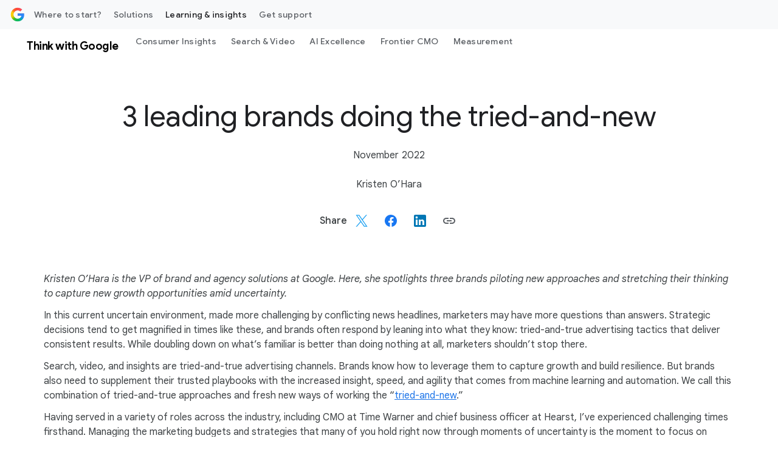

--- FILE ---
content_type: text/html; charset=utf-8
request_url: https://www.google.com/recaptcha/api2/anchor?ar=1&k=6Lfz6Z0rAAAAAOtj-FM77_5TIC1qgOzBnS3bzHj1&co=aHR0cHM6Ly9idXNpbmVzcy5nb29nbGUuY29tOjQ0Mw..&hl=en&v=PoyoqOPhxBO7pBk68S4YbpHZ&size=invisible&anchor-ms=20000&execute-ms=30000&cb=aenvd2e7h4ca
body_size: 48666
content:
<!DOCTYPE HTML><html dir="ltr" lang="en"><head><meta http-equiv="Content-Type" content="text/html; charset=UTF-8">
<meta http-equiv="X-UA-Compatible" content="IE=edge">
<title>reCAPTCHA</title>
<style type="text/css">
/* cyrillic-ext */
@font-face {
  font-family: 'Roboto';
  font-style: normal;
  font-weight: 400;
  font-stretch: 100%;
  src: url(//fonts.gstatic.com/s/roboto/v48/KFO7CnqEu92Fr1ME7kSn66aGLdTylUAMa3GUBHMdazTgWw.woff2) format('woff2');
  unicode-range: U+0460-052F, U+1C80-1C8A, U+20B4, U+2DE0-2DFF, U+A640-A69F, U+FE2E-FE2F;
}
/* cyrillic */
@font-face {
  font-family: 'Roboto';
  font-style: normal;
  font-weight: 400;
  font-stretch: 100%;
  src: url(//fonts.gstatic.com/s/roboto/v48/KFO7CnqEu92Fr1ME7kSn66aGLdTylUAMa3iUBHMdazTgWw.woff2) format('woff2');
  unicode-range: U+0301, U+0400-045F, U+0490-0491, U+04B0-04B1, U+2116;
}
/* greek-ext */
@font-face {
  font-family: 'Roboto';
  font-style: normal;
  font-weight: 400;
  font-stretch: 100%;
  src: url(//fonts.gstatic.com/s/roboto/v48/KFO7CnqEu92Fr1ME7kSn66aGLdTylUAMa3CUBHMdazTgWw.woff2) format('woff2');
  unicode-range: U+1F00-1FFF;
}
/* greek */
@font-face {
  font-family: 'Roboto';
  font-style: normal;
  font-weight: 400;
  font-stretch: 100%;
  src: url(//fonts.gstatic.com/s/roboto/v48/KFO7CnqEu92Fr1ME7kSn66aGLdTylUAMa3-UBHMdazTgWw.woff2) format('woff2');
  unicode-range: U+0370-0377, U+037A-037F, U+0384-038A, U+038C, U+038E-03A1, U+03A3-03FF;
}
/* math */
@font-face {
  font-family: 'Roboto';
  font-style: normal;
  font-weight: 400;
  font-stretch: 100%;
  src: url(//fonts.gstatic.com/s/roboto/v48/KFO7CnqEu92Fr1ME7kSn66aGLdTylUAMawCUBHMdazTgWw.woff2) format('woff2');
  unicode-range: U+0302-0303, U+0305, U+0307-0308, U+0310, U+0312, U+0315, U+031A, U+0326-0327, U+032C, U+032F-0330, U+0332-0333, U+0338, U+033A, U+0346, U+034D, U+0391-03A1, U+03A3-03A9, U+03B1-03C9, U+03D1, U+03D5-03D6, U+03F0-03F1, U+03F4-03F5, U+2016-2017, U+2034-2038, U+203C, U+2040, U+2043, U+2047, U+2050, U+2057, U+205F, U+2070-2071, U+2074-208E, U+2090-209C, U+20D0-20DC, U+20E1, U+20E5-20EF, U+2100-2112, U+2114-2115, U+2117-2121, U+2123-214F, U+2190, U+2192, U+2194-21AE, U+21B0-21E5, U+21F1-21F2, U+21F4-2211, U+2213-2214, U+2216-22FF, U+2308-230B, U+2310, U+2319, U+231C-2321, U+2336-237A, U+237C, U+2395, U+239B-23B7, U+23D0, U+23DC-23E1, U+2474-2475, U+25AF, U+25B3, U+25B7, U+25BD, U+25C1, U+25CA, U+25CC, U+25FB, U+266D-266F, U+27C0-27FF, U+2900-2AFF, U+2B0E-2B11, U+2B30-2B4C, U+2BFE, U+3030, U+FF5B, U+FF5D, U+1D400-1D7FF, U+1EE00-1EEFF;
}
/* symbols */
@font-face {
  font-family: 'Roboto';
  font-style: normal;
  font-weight: 400;
  font-stretch: 100%;
  src: url(//fonts.gstatic.com/s/roboto/v48/KFO7CnqEu92Fr1ME7kSn66aGLdTylUAMaxKUBHMdazTgWw.woff2) format('woff2');
  unicode-range: U+0001-000C, U+000E-001F, U+007F-009F, U+20DD-20E0, U+20E2-20E4, U+2150-218F, U+2190, U+2192, U+2194-2199, U+21AF, U+21E6-21F0, U+21F3, U+2218-2219, U+2299, U+22C4-22C6, U+2300-243F, U+2440-244A, U+2460-24FF, U+25A0-27BF, U+2800-28FF, U+2921-2922, U+2981, U+29BF, U+29EB, U+2B00-2BFF, U+4DC0-4DFF, U+FFF9-FFFB, U+10140-1018E, U+10190-1019C, U+101A0, U+101D0-101FD, U+102E0-102FB, U+10E60-10E7E, U+1D2C0-1D2D3, U+1D2E0-1D37F, U+1F000-1F0FF, U+1F100-1F1AD, U+1F1E6-1F1FF, U+1F30D-1F30F, U+1F315, U+1F31C, U+1F31E, U+1F320-1F32C, U+1F336, U+1F378, U+1F37D, U+1F382, U+1F393-1F39F, U+1F3A7-1F3A8, U+1F3AC-1F3AF, U+1F3C2, U+1F3C4-1F3C6, U+1F3CA-1F3CE, U+1F3D4-1F3E0, U+1F3ED, U+1F3F1-1F3F3, U+1F3F5-1F3F7, U+1F408, U+1F415, U+1F41F, U+1F426, U+1F43F, U+1F441-1F442, U+1F444, U+1F446-1F449, U+1F44C-1F44E, U+1F453, U+1F46A, U+1F47D, U+1F4A3, U+1F4B0, U+1F4B3, U+1F4B9, U+1F4BB, U+1F4BF, U+1F4C8-1F4CB, U+1F4D6, U+1F4DA, U+1F4DF, U+1F4E3-1F4E6, U+1F4EA-1F4ED, U+1F4F7, U+1F4F9-1F4FB, U+1F4FD-1F4FE, U+1F503, U+1F507-1F50B, U+1F50D, U+1F512-1F513, U+1F53E-1F54A, U+1F54F-1F5FA, U+1F610, U+1F650-1F67F, U+1F687, U+1F68D, U+1F691, U+1F694, U+1F698, U+1F6AD, U+1F6B2, U+1F6B9-1F6BA, U+1F6BC, U+1F6C6-1F6CF, U+1F6D3-1F6D7, U+1F6E0-1F6EA, U+1F6F0-1F6F3, U+1F6F7-1F6FC, U+1F700-1F7FF, U+1F800-1F80B, U+1F810-1F847, U+1F850-1F859, U+1F860-1F887, U+1F890-1F8AD, U+1F8B0-1F8BB, U+1F8C0-1F8C1, U+1F900-1F90B, U+1F93B, U+1F946, U+1F984, U+1F996, U+1F9E9, U+1FA00-1FA6F, U+1FA70-1FA7C, U+1FA80-1FA89, U+1FA8F-1FAC6, U+1FACE-1FADC, U+1FADF-1FAE9, U+1FAF0-1FAF8, U+1FB00-1FBFF;
}
/* vietnamese */
@font-face {
  font-family: 'Roboto';
  font-style: normal;
  font-weight: 400;
  font-stretch: 100%;
  src: url(//fonts.gstatic.com/s/roboto/v48/KFO7CnqEu92Fr1ME7kSn66aGLdTylUAMa3OUBHMdazTgWw.woff2) format('woff2');
  unicode-range: U+0102-0103, U+0110-0111, U+0128-0129, U+0168-0169, U+01A0-01A1, U+01AF-01B0, U+0300-0301, U+0303-0304, U+0308-0309, U+0323, U+0329, U+1EA0-1EF9, U+20AB;
}
/* latin-ext */
@font-face {
  font-family: 'Roboto';
  font-style: normal;
  font-weight: 400;
  font-stretch: 100%;
  src: url(//fonts.gstatic.com/s/roboto/v48/KFO7CnqEu92Fr1ME7kSn66aGLdTylUAMa3KUBHMdazTgWw.woff2) format('woff2');
  unicode-range: U+0100-02BA, U+02BD-02C5, U+02C7-02CC, U+02CE-02D7, U+02DD-02FF, U+0304, U+0308, U+0329, U+1D00-1DBF, U+1E00-1E9F, U+1EF2-1EFF, U+2020, U+20A0-20AB, U+20AD-20C0, U+2113, U+2C60-2C7F, U+A720-A7FF;
}
/* latin */
@font-face {
  font-family: 'Roboto';
  font-style: normal;
  font-weight: 400;
  font-stretch: 100%;
  src: url(//fonts.gstatic.com/s/roboto/v48/KFO7CnqEu92Fr1ME7kSn66aGLdTylUAMa3yUBHMdazQ.woff2) format('woff2');
  unicode-range: U+0000-00FF, U+0131, U+0152-0153, U+02BB-02BC, U+02C6, U+02DA, U+02DC, U+0304, U+0308, U+0329, U+2000-206F, U+20AC, U+2122, U+2191, U+2193, U+2212, U+2215, U+FEFF, U+FFFD;
}
/* cyrillic-ext */
@font-face {
  font-family: 'Roboto';
  font-style: normal;
  font-weight: 500;
  font-stretch: 100%;
  src: url(//fonts.gstatic.com/s/roboto/v48/KFO7CnqEu92Fr1ME7kSn66aGLdTylUAMa3GUBHMdazTgWw.woff2) format('woff2');
  unicode-range: U+0460-052F, U+1C80-1C8A, U+20B4, U+2DE0-2DFF, U+A640-A69F, U+FE2E-FE2F;
}
/* cyrillic */
@font-face {
  font-family: 'Roboto';
  font-style: normal;
  font-weight: 500;
  font-stretch: 100%;
  src: url(//fonts.gstatic.com/s/roboto/v48/KFO7CnqEu92Fr1ME7kSn66aGLdTylUAMa3iUBHMdazTgWw.woff2) format('woff2');
  unicode-range: U+0301, U+0400-045F, U+0490-0491, U+04B0-04B1, U+2116;
}
/* greek-ext */
@font-face {
  font-family: 'Roboto';
  font-style: normal;
  font-weight: 500;
  font-stretch: 100%;
  src: url(//fonts.gstatic.com/s/roboto/v48/KFO7CnqEu92Fr1ME7kSn66aGLdTylUAMa3CUBHMdazTgWw.woff2) format('woff2');
  unicode-range: U+1F00-1FFF;
}
/* greek */
@font-face {
  font-family: 'Roboto';
  font-style: normal;
  font-weight: 500;
  font-stretch: 100%;
  src: url(//fonts.gstatic.com/s/roboto/v48/KFO7CnqEu92Fr1ME7kSn66aGLdTylUAMa3-UBHMdazTgWw.woff2) format('woff2');
  unicode-range: U+0370-0377, U+037A-037F, U+0384-038A, U+038C, U+038E-03A1, U+03A3-03FF;
}
/* math */
@font-face {
  font-family: 'Roboto';
  font-style: normal;
  font-weight: 500;
  font-stretch: 100%;
  src: url(//fonts.gstatic.com/s/roboto/v48/KFO7CnqEu92Fr1ME7kSn66aGLdTylUAMawCUBHMdazTgWw.woff2) format('woff2');
  unicode-range: U+0302-0303, U+0305, U+0307-0308, U+0310, U+0312, U+0315, U+031A, U+0326-0327, U+032C, U+032F-0330, U+0332-0333, U+0338, U+033A, U+0346, U+034D, U+0391-03A1, U+03A3-03A9, U+03B1-03C9, U+03D1, U+03D5-03D6, U+03F0-03F1, U+03F4-03F5, U+2016-2017, U+2034-2038, U+203C, U+2040, U+2043, U+2047, U+2050, U+2057, U+205F, U+2070-2071, U+2074-208E, U+2090-209C, U+20D0-20DC, U+20E1, U+20E5-20EF, U+2100-2112, U+2114-2115, U+2117-2121, U+2123-214F, U+2190, U+2192, U+2194-21AE, U+21B0-21E5, U+21F1-21F2, U+21F4-2211, U+2213-2214, U+2216-22FF, U+2308-230B, U+2310, U+2319, U+231C-2321, U+2336-237A, U+237C, U+2395, U+239B-23B7, U+23D0, U+23DC-23E1, U+2474-2475, U+25AF, U+25B3, U+25B7, U+25BD, U+25C1, U+25CA, U+25CC, U+25FB, U+266D-266F, U+27C0-27FF, U+2900-2AFF, U+2B0E-2B11, U+2B30-2B4C, U+2BFE, U+3030, U+FF5B, U+FF5D, U+1D400-1D7FF, U+1EE00-1EEFF;
}
/* symbols */
@font-face {
  font-family: 'Roboto';
  font-style: normal;
  font-weight: 500;
  font-stretch: 100%;
  src: url(//fonts.gstatic.com/s/roboto/v48/KFO7CnqEu92Fr1ME7kSn66aGLdTylUAMaxKUBHMdazTgWw.woff2) format('woff2');
  unicode-range: U+0001-000C, U+000E-001F, U+007F-009F, U+20DD-20E0, U+20E2-20E4, U+2150-218F, U+2190, U+2192, U+2194-2199, U+21AF, U+21E6-21F0, U+21F3, U+2218-2219, U+2299, U+22C4-22C6, U+2300-243F, U+2440-244A, U+2460-24FF, U+25A0-27BF, U+2800-28FF, U+2921-2922, U+2981, U+29BF, U+29EB, U+2B00-2BFF, U+4DC0-4DFF, U+FFF9-FFFB, U+10140-1018E, U+10190-1019C, U+101A0, U+101D0-101FD, U+102E0-102FB, U+10E60-10E7E, U+1D2C0-1D2D3, U+1D2E0-1D37F, U+1F000-1F0FF, U+1F100-1F1AD, U+1F1E6-1F1FF, U+1F30D-1F30F, U+1F315, U+1F31C, U+1F31E, U+1F320-1F32C, U+1F336, U+1F378, U+1F37D, U+1F382, U+1F393-1F39F, U+1F3A7-1F3A8, U+1F3AC-1F3AF, U+1F3C2, U+1F3C4-1F3C6, U+1F3CA-1F3CE, U+1F3D4-1F3E0, U+1F3ED, U+1F3F1-1F3F3, U+1F3F5-1F3F7, U+1F408, U+1F415, U+1F41F, U+1F426, U+1F43F, U+1F441-1F442, U+1F444, U+1F446-1F449, U+1F44C-1F44E, U+1F453, U+1F46A, U+1F47D, U+1F4A3, U+1F4B0, U+1F4B3, U+1F4B9, U+1F4BB, U+1F4BF, U+1F4C8-1F4CB, U+1F4D6, U+1F4DA, U+1F4DF, U+1F4E3-1F4E6, U+1F4EA-1F4ED, U+1F4F7, U+1F4F9-1F4FB, U+1F4FD-1F4FE, U+1F503, U+1F507-1F50B, U+1F50D, U+1F512-1F513, U+1F53E-1F54A, U+1F54F-1F5FA, U+1F610, U+1F650-1F67F, U+1F687, U+1F68D, U+1F691, U+1F694, U+1F698, U+1F6AD, U+1F6B2, U+1F6B9-1F6BA, U+1F6BC, U+1F6C6-1F6CF, U+1F6D3-1F6D7, U+1F6E0-1F6EA, U+1F6F0-1F6F3, U+1F6F7-1F6FC, U+1F700-1F7FF, U+1F800-1F80B, U+1F810-1F847, U+1F850-1F859, U+1F860-1F887, U+1F890-1F8AD, U+1F8B0-1F8BB, U+1F8C0-1F8C1, U+1F900-1F90B, U+1F93B, U+1F946, U+1F984, U+1F996, U+1F9E9, U+1FA00-1FA6F, U+1FA70-1FA7C, U+1FA80-1FA89, U+1FA8F-1FAC6, U+1FACE-1FADC, U+1FADF-1FAE9, U+1FAF0-1FAF8, U+1FB00-1FBFF;
}
/* vietnamese */
@font-face {
  font-family: 'Roboto';
  font-style: normal;
  font-weight: 500;
  font-stretch: 100%;
  src: url(//fonts.gstatic.com/s/roboto/v48/KFO7CnqEu92Fr1ME7kSn66aGLdTylUAMa3OUBHMdazTgWw.woff2) format('woff2');
  unicode-range: U+0102-0103, U+0110-0111, U+0128-0129, U+0168-0169, U+01A0-01A1, U+01AF-01B0, U+0300-0301, U+0303-0304, U+0308-0309, U+0323, U+0329, U+1EA0-1EF9, U+20AB;
}
/* latin-ext */
@font-face {
  font-family: 'Roboto';
  font-style: normal;
  font-weight: 500;
  font-stretch: 100%;
  src: url(//fonts.gstatic.com/s/roboto/v48/KFO7CnqEu92Fr1ME7kSn66aGLdTylUAMa3KUBHMdazTgWw.woff2) format('woff2');
  unicode-range: U+0100-02BA, U+02BD-02C5, U+02C7-02CC, U+02CE-02D7, U+02DD-02FF, U+0304, U+0308, U+0329, U+1D00-1DBF, U+1E00-1E9F, U+1EF2-1EFF, U+2020, U+20A0-20AB, U+20AD-20C0, U+2113, U+2C60-2C7F, U+A720-A7FF;
}
/* latin */
@font-face {
  font-family: 'Roboto';
  font-style: normal;
  font-weight: 500;
  font-stretch: 100%;
  src: url(//fonts.gstatic.com/s/roboto/v48/KFO7CnqEu92Fr1ME7kSn66aGLdTylUAMa3yUBHMdazQ.woff2) format('woff2');
  unicode-range: U+0000-00FF, U+0131, U+0152-0153, U+02BB-02BC, U+02C6, U+02DA, U+02DC, U+0304, U+0308, U+0329, U+2000-206F, U+20AC, U+2122, U+2191, U+2193, U+2212, U+2215, U+FEFF, U+FFFD;
}
/* cyrillic-ext */
@font-face {
  font-family: 'Roboto';
  font-style: normal;
  font-weight: 900;
  font-stretch: 100%;
  src: url(//fonts.gstatic.com/s/roboto/v48/KFO7CnqEu92Fr1ME7kSn66aGLdTylUAMa3GUBHMdazTgWw.woff2) format('woff2');
  unicode-range: U+0460-052F, U+1C80-1C8A, U+20B4, U+2DE0-2DFF, U+A640-A69F, U+FE2E-FE2F;
}
/* cyrillic */
@font-face {
  font-family: 'Roboto';
  font-style: normal;
  font-weight: 900;
  font-stretch: 100%;
  src: url(//fonts.gstatic.com/s/roboto/v48/KFO7CnqEu92Fr1ME7kSn66aGLdTylUAMa3iUBHMdazTgWw.woff2) format('woff2');
  unicode-range: U+0301, U+0400-045F, U+0490-0491, U+04B0-04B1, U+2116;
}
/* greek-ext */
@font-face {
  font-family: 'Roboto';
  font-style: normal;
  font-weight: 900;
  font-stretch: 100%;
  src: url(//fonts.gstatic.com/s/roboto/v48/KFO7CnqEu92Fr1ME7kSn66aGLdTylUAMa3CUBHMdazTgWw.woff2) format('woff2');
  unicode-range: U+1F00-1FFF;
}
/* greek */
@font-face {
  font-family: 'Roboto';
  font-style: normal;
  font-weight: 900;
  font-stretch: 100%;
  src: url(//fonts.gstatic.com/s/roboto/v48/KFO7CnqEu92Fr1ME7kSn66aGLdTylUAMa3-UBHMdazTgWw.woff2) format('woff2');
  unicode-range: U+0370-0377, U+037A-037F, U+0384-038A, U+038C, U+038E-03A1, U+03A3-03FF;
}
/* math */
@font-face {
  font-family: 'Roboto';
  font-style: normal;
  font-weight: 900;
  font-stretch: 100%;
  src: url(//fonts.gstatic.com/s/roboto/v48/KFO7CnqEu92Fr1ME7kSn66aGLdTylUAMawCUBHMdazTgWw.woff2) format('woff2');
  unicode-range: U+0302-0303, U+0305, U+0307-0308, U+0310, U+0312, U+0315, U+031A, U+0326-0327, U+032C, U+032F-0330, U+0332-0333, U+0338, U+033A, U+0346, U+034D, U+0391-03A1, U+03A3-03A9, U+03B1-03C9, U+03D1, U+03D5-03D6, U+03F0-03F1, U+03F4-03F5, U+2016-2017, U+2034-2038, U+203C, U+2040, U+2043, U+2047, U+2050, U+2057, U+205F, U+2070-2071, U+2074-208E, U+2090-209C, U+20D0-20DC, U+20E1, U+20E5-20EF, U+2100-2112, U+2114-2115, U+2117-2121, U+2123-214F, U+2190, U+2192, U+2194-21AE, U+21B0-21E5, U+21F1-21F2, U+21F4-2211, U+2213-2214, U+2216-22FF, U+2308-230B, U+2310, U+2319, U+231C-2321, U+2336-237A, U+237C, U+2395, U+239B-23B7, U+23D0, U+23DC-23E1, U+2474-2475, U+25AF, U+25B3, U+25B7, U+25BD, U+25C1, U+25CA, U+25CC, U+25FB, U+266D-266F, U+27C0-27FF, U+2900-2AFF, U+2B0E-2B11, U+2B30-2B4C, U+2BFE, U+3030, U+FF5B, U+FF5D, U+1D400-1D7FF, U+1EE00-1EEFF;
}
/* symbols */
@font-face {
  font-family: 'Roboto';
  font-style: normal;
  font-weight: 900;
  font-stretch: 100%;
  src: url(//fonts.gstatic.com/s/roboto/v48/KFO7CnqEu92Fr1ME7kSn66aGLdTylUAMaxKUBHMdazTgWw.woff2) format('woff2');
  unicode-range: U+0001-000C, U+000E-001F, U+007F-009F, U+20DD-20E0, U+20E2-20E4, U+2150-218F, U+2190, U+2192, U+2194-2199, U+21AF, U+21E6-21F0, U+21F3, U+2218-2219, U+2299, U+22C4-22C6, U+2300-243F, U+2440-244A, U+2460-24FF, U+25A0-27BF, U+2800-28FF, U+2921-2922, U+2981, U+29BF, U+29EB, U+2B00-2BFF, U+4DC0-4DFF, U+FFF9-FFFB, U+10140-1018E, U+10190-1019C, U+101A0, U+101D0-101FD, U+102E0-102FB, U+10E60-10E7E, U+1D2C0-1D2D3, U+1D2E0-1D37F, U+1F000-1F0FF, U+1F100-1F1AD, U+1F1E6-1F1FF, U+1F30D-1F30F, U+1F315, U+1F31C, U+1F31E, U+1F320-1F32C, U+1F336, U+1F378, U+1F37D, U+1F382, U+1F393-1F39F, U+1F3A7-1F3A8, U+1F3AC-1F3AF, U+1F3C2, U+1F3C4-1F3C6, U+1F3CA-1F3CE, U+1F3D4-1F3E0, U+1F3ED, U+1F3F1-1F3F3, U+1F3F5-1F3F7, U+1F408, U+1F415, U+1F41F, U+1F426, U+1F43F, U+1F441-1F442, U+1F444, U+1F446-1F449, U+1F44C-1F44E, U+1F453, U+1F46A, U+1F47D, U+1F4A3, U+1F4B0, U+1F4B3, U+1F4B9, U+1F4BB, U+1F4BF, U+1F4C8-1F4CB, U+1F4D6, U+1F4DA, U+1F4DF, U+1F4E3-1F4E6, U+1F4EA-1F4ED, U+1F4F7, U+1F4F9-1F4FB, U+1F4FD-1F4FE, U+1F503, U+1F507-1F50B, U+1F50D, U+1F512-1F513, U+1F53E-1F54A, U+1F54F-1F5FA, U+1F610, U+1F650-1F67F, U+1F687, U+1F68D, U+1F691, U+1F694, U+1F698, U+1F6AD, U+1F6B2, U+1F6B9-1F6BA, U+1F6BC, U+1F6C6-1F6CF, U+1F6D3-1F6D7, U+1F6E0-1F6EA, U+1F6F0-1F6F3, U+1F6F7-1F6FC, U+1F700-1F7FF, U+1F800-1F80B, U+1F810-1F847, U+1F850-1F859, U+1F860-1F887, U+1F890-1F8AD, U+1F8B0-1F8BB, U+1F8C0-1F8C1, U+1F900-1F90B, U+1F93B, U+1F946, U+1F984, U+1F996, U+1F9E9, U+1FA00-1FA6F, U+1FA70-1FA7C, U+1FA80-1FA89, U+1FA8F-1FAC6, U+1FACE-1FADC, U+1FADF-1FAE9, U+1FAF0-1FAF8, U+1FB00-1FBFF;
}
/* vietnamese */
@font-face {
  font-family: 'Roboto';
  font-style: normal;
  font-weight: 900;
  font-stretch: 100%;
  src: url(//fonts.gstatic.com/s/roboto/v48/KFO7CnqEu92Fr1ME7kSn66aGLdTylUAMa3OUBHMdazTgWw.woff2) format('woff2');
  unicode-range: U+0102-0103, U+0110-0111, U+0128-0129, U+0168-0169, U+01A0-01A1, U+01AF-01B0, U+0300-0301, U+0303-0304, U+0308-0309, U+0323, U+0329, U+1EA0-1EF9, U+20AB;
}
/* latin-ext */
@font-face {
  font-family: 'Roboto';
  font-style: normal;
  font-weight: 900;
  font-stretch: 100%;
  src: url(//fonts.gstatic.com/s/roboto/v48/KFO7CnqEu92Fr1ME7kSn66aGLdTylUAMa3KUBHMdazTgWw.woff2) format('woff2');
  unicode-range: U+0100-02BA, U+02BD-02C5, U+02C7-02CC, U+02CE-02D7, U+02DD-02FF, U+0304, U+0308, U+0329, U+1D00-1DBF, U+1E00-1E9F, U+1EF2-1EFF, U+2020, U+20A0-20AB, U+20AD-20C0, U+2113, U+2C60-2C7F, U+A720-A7FF;
}
/* latin */
@font-face {
  font-family: 'Roboto';
  font-style: normal;
  font-weight: 900;
  font-stretch: 100%;
  src: url(//fonts.gstatic.com/s/roboto/v48/KFO7CnqEu92Fr1ME7kSn66aGLdTylUAMa3yUBHMdazQ.woff2) format('woff2');
  unicode-range: U+0000-00FF, U+0131, U+0152-0153, U+02BB-02BC, U+02C6, U+02DA, U+02DC, U+0304, U+0308, U+0329, U+2000-206F, U+20AC, U+2122, U+2191, U+2193, U+2212, U+2215, U+FEFF, U+FFFD;
}

</style>
<link rel="stylesheet" type="text/css" href="https://www.gstatic.com/recaptcha/releases/PoyoqOPhxBO7pBk68S4YbpHZ/styles__ltr.css">
<script nonce="eBbR2moVhMwSdBoCuNZgkg" type="text/javascript">window['__recaptcha_api'] = 'https://www.google.com/recaptcha/api2/';</script>
<script type="text/javascript" src="https://www.gstatic.com/recaptcha/releases/PoyoqOPhxBO7pBk68S4YbpHZ/recaptcha__en.js" nonce="eBbR2moVhMwSdBoCuNZgkg">
      
    </script></head>
<body><div id="rc-anchor-alert" class="rc-anchor-alert"></div>
<input type="hidden" id="recaptcha-token" value="[base64]">
<script type="text/javascript" nonce="eBbR2moVhMwSdBoCuNZgkg">
      recaptcha.anchor.Main.init("[\x22ainput\x22,[\x22bgdata\x22,\x22\x22,\[base64]/[base64]/[base64]/[base64]/[base64]/UltsKytdPUU6KEU8MjA0OD9SW2wrK109RT4+NnwxOTI6KChFJjY0NTEyKT09NTUyOTYmJk0rMTxjLmxlbmd0aCYmKGMuY2hhckNvZGVBdChNKzEpJjY0NTEyKT09NTYzMjA/[base64]/[base64]/[base64]/[base64]/[base64]/[base64]/[base64]\x22,\[base64]\\u003d\\u003d\x22,\x22wrrDvMOZbylBwrw/woVwSMKSX8OPZsOifW51XsKICSvDm8Ofd8K0fCRlwo/DjMOAw5XDo8KsFHUcw5YyJgXDoHzDt8OLA8KWwoTDhTvDlMOJw7V2w4wHwrxGwplyw7DCgjNTw50aSwRkwpbDo8Kgw6PCtcKqwo7Dg8KKw5EjWWgHdcKVw78xVFd6LCpFOWzDlsKywoUiGsKrw48JU8KEV0LCgwDDu8KkwrvDp1Yjw7HCowF7CsKJw5nDqU89FcO/[base64]/ConrDssObOQjDij/CkMO8B2B2w6BOw4HDs8Ouw65GEh/CqcOYFkdDDU8HBcOvwrtywo58IA1ww7dSwrvCrsOVw5XDsMOmwq9oT8KFw5RRw4nDjMOAw653bcOrSAnDlsOWwod8OsKBw6TCpsOwbcKXw5p2w6hdw49VwoTDj8Kww7Q6w4TCsH/DjkgYw67Duk3CuwZ/[base64]/wrcAXcKGwpHDpXR2wqwtEj8aCsOuXzrCmEMEKsOTXMOow6LDiTfCkkrDv3kQw5DCjnk8wqrCij56HwnDpMOew4QOw5NlBjnCkWJjwr/CrnYAPHzDl8OLw7zDhj9wTcKaw5UUw5/ChcKVwoXDgMOMMcKMwoIGKsONacKYYMO/PWomwqfCi8K5PsKwQwdPN8OaBDnDhsOLw40vVxPDk1nCoQzCpsOvw7fDpxnCshTCh8OWwqsow7JBwrUcwojCpMKtwpXCuyJVw5JNfn3DjMKBwp5lfkQZdFRNVG/DhcKwTSA+LxpAXMO1LsOcPcKPaR/CncOjKwDDhcK1O8KTw7/DkAZ5Pj0CwqgefcOnwrzCuQl6AsKfTDDDjMO6wqNFw70zAMOHATTDqQbChhw8w70rw57DtcKMw4XCuVYBLlZaQMOCJcOxO8Olw6/DizlAwpLCrMOveRMHZcOwYMO8wobDscOFGAfDpcK7woJnw7UGfgvDlcKmYgfCjUJpwp3Cr8KGS8KLwqjCgE86w5TDp8KJBMO0B8OuwrIvBkPCmz8bZ1x2w4PDtzYfPcKRw5/Csg7DuMOvwpocKS/[base64]/DisOYK8KLLxZaV8Koa1zClcOjw5rDs8OGCS/Du8ODwp3DrsKfCykXwpXCu1XCmWQbw5AiPcOwwqUBwro+Q8Kkwr3Crj7Dni8Lwr/CgcKzBCLDp8Onw6E/JMK5SiLDuHHDncOhw63DrgDCssOBdSLDvRbDv0hUfMKAw4kaw68lw6MXwoFFw7I/[base64]/[base64]/JsORw4tyw7HDqixhEzrDogjCng5EwpXDrDERKjLDlsK+Xj5aw6pvZcK/OE7CthdUJ8Otw4B5w7DDl8KleB/ChsKjwrpnLMOodmjDkzcwwr5Bw7RxBU8GwpzDo8ORw7kWOU16PjHCrcK6A8KIbsOWw4BQHwErwp0Zw5vCsEsAw7vDhcKABsOuDcKWDMKPak7Cu0FIZV7DicKGwpRgM8OPw6DDjMK/Rk7Cuw3DocO/IsO9wqUawpnCgcO9wo/DssKAU8Onw4XCh2gXVsOZwqnCjcO2GXXDqmUMMcOhdk1Ew4DDqMOOdWHDiF8PasOUwpVYY3hAWgjDv8Krw4djbMObIUXCiyjDlcKDw6Nww5E2wprDnQnDjmQ4wqfDqsKCwqRTU8K9c8OsOQrCisKYenodwr5uDHogQGDChcKnwpMLQX56LcKGwoXCjm/[base64]/bcORwr3Ciwk0TsKLw73CqcKrEBJlw77DhsKNwqgdbcKWw6rCqCVHSnvDiUvDt8ODwoBuw5DDisKDw7TDmxjDiBjCsw7Cl8Kawq9xw5gxQsKrwqsZTAkjLcK2IlkwBcOuwpwVw5XCviXCjG3Cln7ClsKLw4rCi0zDisKOwprDvGfCvsOww7/CiQE1w5Rvw4lmw5MIUi8WPMKmw5M1wpzDq8OOwrfDp8KAZTHCkMKLVkw9Q8KKKsOSTMKFwoRDFMKEwr0vIyfDmMK7wqrCoU9cw5TDvTXCmgnCoi41NW1xwo/[base64]/CusOkQjPCnWrCoQ4zIgYlwq1SQMO8DsOGw4fDgTzDgGzDiERKdX4DwrwuGMO2woJpw6wsbl1eM8OLe1bCpMOIU0EmwrLDn2bCpWjDgzHCvXV5SDwAw7hEwrjDsH/[base64]/CnUTCuTHCiUAewo5Mw4PDiMOsHV8ow4jDg8O1w7YUW3HDocKUTMOKbcOfBsO9wrtkE2sXw7tmw4/Dvm3DksKHVsKKw4bDksK4wo/DlhJfS0I1w6MHOcK1w4cLOSvDkRzCrMOnw7vDmMK+w5XCvcKeNmfDjcKdwrvDg1zCh8KfH27CosK7wpjCilzCvSgjwq8+w7PDqcOVYHpcL2TCmMO/wqrDhMOvbcOdCsKkCMKHJsKeDsOLDiTDpgxcJMKKwoXDgcKCwpHCo31bFcK2woPDm8OnVgwsw5fDmMOiNV7Coys0CSHDnTwqeMKZXz/[base64]/Ch8KOGxoJw7PCi8ORXcKawprDkS7DmEDClMK3wojDkMK1DzzDnn7CmlHDocKHHcOfZEdGdQYQworCrSxsw6HDtMKMcMOhw5zCrHRiw6Z1KcK5wq0bZjJAXy/CpnnDh2dGasOYw4JnZsOfwoYLeCjClnZWw77DpMKue8KfDsKJcMOPwqDCrMKLw55kwo9jSMO3U2zDi0plw6XDhRvDrAkSw5oERsOowptJwq/DhsOMwrNzQSQIwp/DrsOuXm/[base64]/CksOsw7Vew7gvw6pZHyLChBLCtsKvw5RYwqIiVFUnw7ccO8K+bMO0b8Ouwp9uw4PCnQ42w47Dt8KBThDDscKCwqFsw7DCjMKlI8OycmHCmTbDmj7CnWTCgRDDp3hPwrxLwqXDmcOHw6Bww7BnYsONNzVPw7XCisO+w7nConNIw44Zw6/CqcOkw6BiaUDCtMKUVsOawoAvw7nCo8KfOMKJL3tfw6s+InEZwpnDjG/CqkfClMK/[base64]/[base64]/[base64]/[base64]/DvsO1w6vDpFjCuMO9bAvCmyPDvsOjNcK7UlLCl8OoU8Kiwq59cVQ5Q8OiwpFUw7zDtwhyw7/[base64]/woVow70kw75kIgIJwpbCs8OcVTDCoxEEV8KuG8OxKcKuw7sBFxrDtcOKw4DCkMOxw43CkwPCnz3DqirDvFPCgBnCosOSwozDqWfCm2B2ZMKVwrTCjB/CrELDmxg/w65JwrzDp8KRwpPDqxMEbMOHw73DscKmc8OVwqjDrMKkw5bChD5xw5FMwqZDw5xDwovCgjFvw55XKELDvMOqNDTDoW7Dp8OKJMOgw6Bxw7o4McONwpHDusKTVGjDshFpBnrDr0VFwrYtwp3Dl2QeXWXCi1pkM8OnXD93w79WTShOwo7CkcKcGGo/[base64]/DisKwwq7DncKjRUHDuRZCPcK7wq8vUV/[base64]/CsVgeFcO4wrgTY084PcOswpXCkQc3wpnDmcK7w5TDjMOoBj1HJ8K8worCp8OTfBDClMK6w4jCmyzChcO9wrzCucKdw6tgGAvCl8ODccO7TjzCg8KbwrvCijEwwrvDlU4FwqLCrAcWwqfCk8K3wopUw6UcwqLDo8OfXMOHwr/[base64]/I8OYBsO/wqQNGRPCpX1lZxzDusOSWB4wKcK2wqkowosXYcO/[base64]/[base64]/DuDpWHMKzwqpGBy/CiCpxw7RCw7vCgsOqwphgUj/CglvCvXsQwpzDghsewpPDvV9kwqPCm2Rnw6jCgHw1wqMJw583wpoVw5duw5E/LcKfwoPDoE7DocOxPsKEQMKlwqLCiEpeVywdaMKgw4zCnMO4McKKw71Awp8aDxJjw5nCrk4nw5HCqyp6w7TClW1dw740w5TDglY7wq0kwrfCpMKfbyvDtFhQe8OcRsKWwoDCucO9ZhgiKcO/w6DDnwLDisKLw5zDqcOkd8OsEhUAWQ4qw6zChCxNw6/DncKGwoZHwr01wonCt2fCr8KVVsO6wo8uKCYeF8KvwrRWw4bDt8O2wpBAUcK/RMOEGXXDpMKZwq/DhwnCmMOOeMObesKDB31mJxQNw40Nw6xQw5HDkybCgz8tIsOOYRnDh1EzBsOrw7vCvxsxwo/CgURrXRDDgU7DgGQSw7V7CcKbX3ZIw6E8Ii9vwpjCmhrDlcOqw7BVIcOHIMOnFMO7w4k5BMKjwqvDjsKjZ8KiwrDDg8OCFVrCn8KewqMUREfChmvCuBhcDMKhVE0ewobCo1zClcKgSC/CqgZgwotGw7bCiMOUwpfDo8K/aSPDsUnCi8KywqnDgMOVP8KAw5UawrLDv8KRNEp4bzA7VMKrwrPCpTbCnUbCqmYpwp8uwrvCkMODBcKIIwjDskwMWMOmworDtXN2X3wOworClEh6w5hREV7Dvh/CsCEFPsKMw77DgcK2w71tA0bDtcKRwoPCnMODF8OSaMOnesK+w5DCkmvDoyDDpMO0F8KGOV3CsS9bE8OXwq4lQMOFwrIUN8Kyw4pcwrROC8OYwoLDlMKvdDsGw5TDhsKrARzDkwTCpsKTPH/DjxpwD053w6nCr1XDuwDDly5QfHfDnW3Cv3hNOyt2w6TCt8ODbHrCnlt2FxIyRMOhwq3CsUtlw4R2w5gsw54Vw6bCrsKOB3fDlsKRwp4/wpLDqgkgwqJLPHAQSETCinDCpFQWw44Fe8OzKSUkwrzCscO9w4nDjAAYDsOFw48QRG8vw7vCisKaw7bDrMO4w6rCs8O7w4HDl8KTfldPwobDiixjPVbDgMOsM8Ozw7nDkMO9w717w6vCosK8wrXCgsKQAjjCjCl1w6LDt3bCsVrDgsOZw5cvYcKCfMKmLHbCugcaw4/ClsK/woh8w6HDo8OJwrXDmHQ6KsOmwofCk8KGw7NgUMOnRC7CpcOgNyrDsMKEccK0c1t6VlNdw48Yc2NZQcOnWMOsw77DtcKkw7AzY8KtVsKGSjR+KsKsw67CqmjDu3LDrXzCkFo3HsKzeMOSw5hSw50+w64xMD/CqcKveRHCnMKgX8KIw7hlw6BOPMKVw6fCmMOQwqnDsyfDlcKcw7XDosOrWGLDq0UJLsKQwp/CjsKvw4NQM19kORjCu3pQwonCiR85w63Cs8Kyw7TCnsKaw7DDnUnCr8Klw5zDikvDqHvCjsKyUwoIwqQ+EnbCo8K9w6rCinPCmXnDnMOmL1Fiwo0Jw5AdHC4RX0w/[base64]/QU1iAAcbw4dhX03DlyMgw47DlcOUZURrMcK1LcKxSQ5ZwqnDug8/akpND8OPwqTDqS0qwq0mw4NlHHnDtVbCssOGO8KNwofDkcO3wpzDg8OPNifDqcKsRSjDnsONwodmw5fDlsKfwr4jEcKpwqMTwqwqwqbCj0wNwrw1YsO/wr9WDMOZw7nDssOQw5AUw7vDkMOVX8KJw6dgwqPCog8AI8Ofw5Upw6LCpibCnmfDsD8vwrVVd0DCmnLDmDsewqHDpcOyaR1cw4FEMUzCr8Ouw53CuinDpyPDgBLCscOrwrgVw58Uw7HCjGnCv8KqXsK1w4U3WC8Tw6c/wq0NDBBoOsKKw71SwrnDhBk3woXDu0XCmlLCkU5kwpLCosK9w7fCrBUKwoR+w4J8FcOGwqjCgsOfwpvCj8O4ckIAwpjCvcKpeCTDgsOnw6osw5zDvMKGw6FZaFXDtMKHJhHCisKlwpxYKjl/w710PsOZwprCtcO9G1YYw48LPMObwrxyVipxwqV+V0LCscKsSyTChV4UeMKIwpbDs8O9wp7DvcOXw6Mvw5zDi8Ksw49Vw4nDoMKwwqLCv8K0cC4Vw77ClMOHw6fDjw0RGjszw4rDn8OlQHfDl3/DvcKqVHnCv8KAfcKbwqfCpMO8w4LCnsOKwq58w5IAwol1w6rDg3nChkXDl3LDssK3w5zDvy95wqBMaMKzBsOIG8OvwpvCnsKncsKNwplfMn1AN8OgN8OIw5hYwqB/YMOmw6MZeXZvw4hYBcKZwokcw7PDk21ZeBPDh8OnwoLCrcOcIm3CnMOCwpMkwpwmw6RFZsKmbWl/AcO/d8KWKcOxATHCjEARw4PCgloiw6hPwrsfw5jCnG0mL8OXw4TDjVoUw7nCn1zCv8KXOlbDk8OEGUdHfXUTLMKVwqXCr1/DvMOzw4nDhn/CmsOqYBPDiC1PwphnwrRFwofCnsKcwqohNsKuSTjCsjHCmBbCuFrDpUYvw6fDucKzJiA+w6cARMOZwrgzW8OZeH91YMOIKsO9aMOhwoPCnkDDsVQsJ8OLJlLCisKPwp/Dh0VNwrYyEMObFcO5w5PDuQJKw7PDqlxIw47Ck8OmwozDhsOwwqvDnW/DizIFwovCkxfCu8K/OFwXw7LDoMKOfGLCnMKvw6AyWWnDm3zCscKfwq3Djx85w7DCmRzCvcOnwooEwoc7w7bDkQszOcKkw6/[base64]/DukzCim5Rw54hwpsiw4nDncOuwoHDi8Kmw4R5NcKSw4LCsAzDoMONfHPCtS/CtcOOOS7Cm8KlQlPCgcO1wrUVCyE+wo3Ct2kdf8OGe8O4wp3ClBPClcKAWcOUwo3DsA57Gy/[base64]/WVtJwp/DnsOgwp1gwobDgXrDrhHDtXtrw4DDg8KIw7XDmsK8w7/DuiUuwr87asK2dGTCoxbDqUwZwq4CPl0+WsK1wotnDFRaSyPCtSXCpMKMOMKtNmHCrGIow7xZw6bCtx5Xw7oyYhvCmcK2wqV0w53Cg8OjZXw/wrDDsMOAw5Z0KcOAw5h1w7LDgMKDwp0Iw5QJw5zCqcO3UTnDkQPCjcKwPHduwq9ZLjDDl8KrI8KLw6JXw6xrw4rDv8Kcw5NKwofCg8Ogw6bCiAlWfQjCpcK6w6nDsWxOw5R1w73CvQV/w7HCnXbDuMKfw4R+w5DCsMOMw6QPRsOoKsOXwrfDlsKYwoVrW34Xw4p2w47CtSjCpAEWBxw3OlTCmMONW8KdwoVEFsOVd8K4TxRgIMO+ajUrwpomw7VGfMOzd8O7wqbDoVnCtRUINMKWwqvDh0IGUsKeIMOOJGcWw7nDtMOhNHzCpMKlw7BqAy/DgcOiw6trVMKjbjvDkm1uwqpcwpfDi8O+f8O+wrbCjMKJwpTCkEtqw6nCvsK3OzbDqsKJw7dZMMK7OCoaPsK8UcOsw6TDl08pNMOmNMO3w6vCtjDCrMOrYsOqDA3DjMKkCsOKw7IdARUmMcOAZMORw6jDpMK2wplSXsKTW8O8w5BzwrnDj8KnHm/Do04IwpR2VHRtw6HCixDDtMOkPHlCwoldJw3DhcKtwrrCmcOTwrvDhcKswq3DvTMvwrzCkS7Co8KPwowUYx7DmMOYwr/CtsK8wqBnwqvDqTQGSmTCgj/Ct0xkQnTDpQIvwqbCuAAoHsOlRVpvesOFwq3DisOEw6DDpGU0Z8KSGMKxN8OCw64+N8KEK8KRwp/DuADCgsOpwoxVwrnCqiAcCmPCksORwoRJPWY5w5Jaw7MgEMONw5vCkVcrw7IEAB/[base64]/DrizDl1HCrsO/S8KBwpw9FjB2woc6NTciw5XCkcKiw5LDvMKGwr7Dv8OZwrl7OcKkw7bCp8Knwq1iFg/DiVoTCUYZw5ozw5kbwo7Cs0rDnmMwODXDq8Ope1bCiiLDi8KxShXCjsKawrHCpsKiJlxwPnpEIcKOwpMXPBzCilJ5w4vDoGkLw45rwrTDhsOmLcOXw6/DuMK3IF/CgcOfK8K7wpdEwqbDscKkFH3DhU0Qw6TDoUxTV8KbFhpPw4/DiMO+w5LDqsO1BHzCu2AjAcK9UsKyZsKDwpR7MzPDvMOUw4rDisOOwqDCv8Ksw4MAFMKqwq3DnsO3dhTCm8KEfsOOwrNewpjCocKUwpd5N8OUfsKnwrwrwq3CosK/O1XDvcK5wqfDoHUAw5ZOasKcwoFFfl7DgcKSHWZHw7PCn0BQwq/DuU3CtQzDiAXCqyx0wqHDh8OYwrPCt8OQwodzQ8KqSMOeSsObN1bCscK1Cytgw47DtV1hwqg3fyIOHEwVw4TCpMOvwpTDmsKrwoR6w5pIYx4XwqxmaA/[base64]/Ch8Ksb0dFwpBmcMORBMKvwq7CoHxHbMKDw51FRw4JEMKEw5jDnUrCkcOtw5nCs8Ouw6rCu8KIcMOGWxBcYRTDoMO4w6clEsKcw7LDj3/CiMKZw7TCgMKXw4nCqMKzw7XCrcKAwo4Sw7EzwrXClcKJcnnDscKTOD5gw6MHADsww4fDgFzCp3PDiMO4w5AeRWfCqStpw5DCkVfDucKtNcKMccKldRzCh8KadnfDjwsGVsKzSMOZw5g/w4ViES59wrI/[base64]/DhyNowqh+w5hgwpjDsiNsHcOewozDpWVew5h/JMKxwrrCgsObw6wTMsKgPAxAwo3Du8KFc8Keb8OAFcKCwoRxw4rDhXh2w6AvHxwrw4jDssKrwpXCm2tNJcOUw7XDkMK6YMOSPcKUfTQ1w5xSw4fCgsKSw4/Cn8KyA8OUwoFZwooJWMOdwrjCkkxnQMKBHcKswrk/E2rDokLDoUvDoxXDoMKnw5JTw6rDscOSw5xNDhXCkCbDozVWw5ULU13CiXDCn8KTw5VYLF8ww6vCkcOyw5vCssKmKjgKw649wph5JwZWQ8KsDAfCt8OJw7zCvMKOwr7DlsOdwrjClR/Cj8OwPjzCumY5IElbwo/DocOCZsKoJcKwM0vDtcKCw7checK9dX1ICsKtC8KiExjCmz/Cm8ObwojDg8OqDMOFwoPDscOow7fDl1E8w6MCw6RNGHE3ZANHwrnDknHCnXzCtynDozHDp2zDszDDu8OPw5wHc2nCnG48BcO4wp4RwqfDpsOsw6Evw5hIAsOgYMORwokDPcODwpjCh8Kzw7M/w650w7RgwpNPHsOpwqpEFy7Cvlkzw7rCtynCrMOKwqEHPVrCpAdgwqRdwocWHsOlKsOswot+w5MNw4JEwr4RZ0DDiXXCgz3DpQZPw4vDr8Kfe8O0w6vDmsK5wrrDuMK4wrjDi8KTwqPDk8KCVzJ1dWQqw77CphV9bcK/FcOIF8K3wpU5wqfDpR1dwq41woJLwphPZ3cYw5kNTG8HG8KfI8ODMWl8w7HDgcKrw6nDsA85SsOiZD3ClsO6G8KiTnDCj8OiwogwFcOCacKyw611T8KLfcOuwrIow7YYwrvCiMOuw4PCnivDkMO0wo5YOsOqY8OYS8OOVjzDrcKARjZPdVdZw4F/wrzDkMO8wopCw4PCqxoMw5bCrsOEw4zDp8Oewr/[base64]/ECjCsXXDnsKbwpXDtcK8YsOTBAbCtcKkwoDDmQnChMOwNDPCrcKxfEoSw5lvw5rCllPCrTTDn8Kzw44VDF3DqwzDgsKteMOuWsOlV8OVZRPDnjhOwqFHfcOgCQE/[base64]/CrsKgZxvChi3ChHrCqhjCksKFwpw4w4rCsgdhWljCl8OJUcKfwqlSVk7CksKcOhYZwqcKPSYUOGwcw7LClMOAwqZ8wqrCm8OuW8OrEsKgNAPCi8K0LsOtGcO/w7ZcYzzCt8OPRMOOLMKawodjFxdSwpvDvAotOMO0wozCksKdwphbw7vCnzhOIzpRAsKFO8Kkw4g6wr1URsKYQlZOwofCvjjCt1PDucKNw5fCnMOdwodcw5h+SMOEw4XCkMO4ZGnCrmhtwqjDvHNQw5AZa8OeDcKWKQFRwpt0c8OKwq/CuMKPH8OiYMKDwotASW3CjsKHOMKNfMO3Y1Atwrphw7QAHcOxwqjCp8K5woZzK8OCThZawpYTw5vDmiHDtMKVwoVvwqTDiMK9cMK3I8K2MhR2wo0INHPDj8OGGlhPwqXCocKPSsKuKU3Cq1zCmxExUsK2SMOvYsOaKcOwTcOJJMKqw7bClSLDq1/DqMOSYErChnHCkMKcRMKPw4DDusOZw6l5w5LCo2wIHnvClcKQw5/DvCTDk8Kow41FK8OjK8OQSMKZw4tYw4DDi1vDr1TDo0DChw/CmB7DpMOTw7FrwqXDl8KfwrFNwqUUw7gbwoZWw5vDsMKCKzTDuhvCtRvCq8KQUsOgRcKmKsOHSMOZBMKnagZ9HS7CmsKmMcOzwpYMLDI3BMOzwoheIcOlF8OxPMKewpfDpMOawpAGZcOnDQrCgDvDpV/CrD3CuVVyw5I/eXJdYsKswr3DgUHDtBQWw7HCik/[base64]/[base64]/[base64]/CrMOeYijCrRcBw7bCpsKZaDPDjR8PwqPDlcKaw5rCg8Kqw4lRwoB9BRcUOcOow53DnDjCqX1mfSXDjsO6XsO/w63DtMKuwrDCtcKBw5fCmRFAwq5JKcKPZsOiw4nCiFATwpAJb8KidMOdworDv8KJwoUGCMOUwpYFPMO9LQ11wpPCtcOZwqzCiVNiawhia8O5w5/DljxZwqACCMOHw7h2UsKvwqrDpFx7w5oWw7Mgw50TwrPCgBzClsKAI1jCo0XDqsKCDR/[base64]/DhxnDnndmDsKNw7vDssKBw75twp8lw6LCgEnDjRNzBsOKwpTCksKLHSl/dMK2w7VTwrDDmV7CoMKkbR0cw44kwpJIQ8KmbjoOJcOKT8O6w7HCtRxtwpVwwqDDgiA3woAgw6/[base64]/FcKTRBrCmsK5w6DDnh8aJsKtOMOewq0xwrnCjsOZYSQewrvCvcOtwqAiayPCtsKfw5NOw6jCvcOXPcKRfjBOwoDCkcKWw6FZwoDDgwjDkyhQKMKNw7UXDHs/HsKPeMOtwojDlsOYw5LDpcKvw41cwpXCrcOhHcOjC8OZRkXCq8Ojwo1AwqcDwr4VXA/CnzzCsnVMP8OqL1rDvsOTJ8K5SFvCmMOjOMK6QHTDgcK/SD7CqEzDqcK5HsOvZw/DvcKwXEEoKW15VMOoPwUawrlwS8Kfwr11w5LCuiQYwp7Ci8KRw67CsMKaD8KjRyU9JBMrcnzDi8OhOkNdDMK/KUnCrsKLw6XDkWQKwrzDjsOfbhQtwo4zMsKUQ8K7Tm3CpsKGwrwRMUbDi8OrbMK6wpcbwqjDnhvClR3Djx19w5QxwoXDpMOYwrwUEnfDtsKGwqfDnxUxw4bDpMKUJcKow5nDuw7DosOuwp7DqcKZwoHDg8OSwp/CjVnDtMObwrhuIh5Vwr7CpcOgw7bDlE8WHi7CqVYGX8KYFMO0w77DrsKBwpUNwrt8BcO0Tw3CpSjCrnzCjcKWfsOKwqB+PMONWsO6wrLCm8O+GMOAa8O1w7HDsB9rV8KRWzLCq1/Ds1HDs3kHw6AnAlLDp8Kiwo7DoMKNOcOILMKtfcKtTsKrAVl/w60cRW4fwp7DpMOhDzzDscKOFsOowpMOwohyQMObwpbCv8OkB8OaRRPDisK4XipVbxDCuVoDwq5FwqXDrcK0WMKvUsOuwp12wrQ/[base64]/w7nCjsK3woTDljFiaMKrdAfDhMKAwoZaM0LDhl3Dmn3DtsKLwobDssO7w7diMXrCrT/CvRxaKMKpwpnDhADCikHDrElFHcOewrQBDwgwLMOywrc3w7/CiMOkw4RpwrTDoh08wrzCgEzCvcO+wohUPlnCmQ7Dt0DCkyzCv8Omwq5ZwpnCpFxzU8K8QwPClUlOHB7Cqz7Du8O2w4XCu8OBwofCv1PCnkI3AcOnwonDlMO5Y8Kdw51awozDpsKow7B8wr8vw4ddAsO+wrdJVMOZwoo/w5x0R8Oww6Etw6zDrVZ4woPDscO0ajHCi2dQCzTDg8OLJ8KIwprCqsOGw5VMMWnDgcKLw7bCn8K/[base64]/wo9JQF5tGhpeGsKawq1lw57CgklNw6TDvhdEdMKsO8OwQ8K/[base64]/w7XDnsKxGsOywptQCmMlw6dEHTlDw4R2F8OaHRsVwpzDiMKTwpsjUcKuS8Ocw5nDhMKhw7JkwrDDqsO5AMKwwo/DvHzCgwQbDsOOHTDCkV3Ck2oOQVjCusK8wrc1w6VQSMO4TzHCocO9w6rCgcO5eR7CtMOMwq1cwrhKOGU1F8ORcS9Zwo7CoMKiE2ksG1sEK8OIaMKpFlLCsSIPBsK3JMOYMWg6w6TCpcODYMOaw4NZQkDDpH9cYUfDg8O0w6HDvH/CpAnDu3LDvcOYPShbS8KnSic1wrMawozCvsO5JsKeOsK/PXtewrTCk1oGIcOIw7fCncKAC8Kcw5HDjcKLHXIYLcOuEsOGworCpnXDlsKfUG/CtMOXdibDmsOecz4qwpJOwqk9w5zCtHDDucK6w7MKZcOVPcOONsKdbMO5RcO8RMK0B8K8woc1wqAewoQ0wq5UBcKVUmHCksKjdmwWZQAyLMKdfMKONcO0wpFEbEfCllTCqnPDt8Oiw7d6YFLDkMK5wr/CmsOkwq/CrsOPw5tMUMKyIBENwqfCksOiXyjCv15uNMKeKW3DvsKewqpmCsKDw786woPDsMOQBw0pw63Cl8KcF1Qaw5XDjBrDqk7CscOdFsOLYykUw4bDgCDDrmTDqzx/w7UNNsOZwobDqz5bw69OwpwzAcObwqUyWw7DozzCkcKWwp9WaMKxw6hFwq9EwqZmw5APwoNrwpzCucKJVl/ChXckw4UuwofDiWfDv2osw5Vkwqhxw5sNwpzDsCEVasKuQMO6w6PCosOhw7RgwqnDmcOSwo3DviQYwrsrw5LDpiHCvFLDulvCqU7Dk8Onw67DucO5XWNaw6oOwrDCn23CgsK8wp3DiRtfK0TDocOoY14CBMKaZgQPwrbDrj/CksKnE0jCocKmAcONw5HDkMOHw6nDkMOuwrHCgRdKwq0NfMO1w6YDw6pgwqzCvFrDhcKaSn3CmMOpeS3Dh8OkbiFcFsKSFMKlwovCrsK2w73DvUhPCm7CscO/wrZgwrnChRjCm8OgwrDDv8OVw7Buw53CvsKUXn3CjQdaCwbDpSwEw6x0EGjDkGzCiMKxYzfDmsKGwokYLX9GBcOUDsKIw53DkcKIwrbCu0heS03Cl8O4IsKAwpBqRH3Cg8K4wozDvAARQD3DisO8dcOYwrrCkilFwpVCwrnCv8OuR8OXw4/[base64]/DqVVvEMOrwrg8wo1CA3rCtV0BEMKFwq3ChcOzw7Jpe8KGJ8KDw7xjwo87woTDpMK7wr5daU3CucKawrUPwrgdLMK+IMKxw4jCv1UlasKeGMKsw6/DnsO6SiZLw57DgwLDgi3CuCVfMGUJAR7DuMOUF1ANwojCqEDChWbDqcKZwqXDlcK2XW/CkFvCoDlHdFnCn1LCogLCqsOEBzHDgMO3w7zDnVEow7tTw6fCnCfCvsKCBcK1wozDssO+woPDqgt+w7zDnihYw6HCgsO1wqfCi0VSwp3CrEzCosKxccKrwp7CuxMtwpZiXkrDicKbw6QswrZ/VU1Uw7TDtGNdwrtSwqfDgiYJGDtNw7VBwpfCvVs4w7xSwq3DklHDm8OSOsObw5rClsKtIsO2w4cjaMKMwpwYwoc0w7jDpMOBK1QEwr/[base64]/CpRbDgsOqw7LCoypUwpI2ZH4mw6ovwrBNwqbCh2LCkF9qw7EbT0HCpcKMw5vCvcOZN1h5X8KbOlcSwoVkS8KxX8O/UMKswrVdw6TDscKew71xw4pZZ8Kww7HClHjDlhZCw6HCmcOiZsKuwr9xUmPDlTTDrsKhQ8Ode8KxKVrDoHoxNsO7w4HCscOrwpFXw7XCu8K4e8OnPXJDA8KuDnROSmXDgMKMw7cvwpzDmF/DqsKPecKowoIXAMKbwpXClcODRHTDkEvCsMKUVcOiw7fCqS/CqCQiAMOuCcOIwoLDowjCh8KRwp/Du8Kawp0WLRDCo8OsLEc1b8KfwpMSw4U9wq3CoE1HwqUUw4nCrg0rclICJ1jCrcOxY8KVKwMBw5VsacOzwqQPYsKMwpAaw4DDjFECbMKYMldvNMOsb27Dj1rCmsOiLC7DohsDwptMeAozw7HDjAHDo1p3EW4EwqzDmi0aw65nwpNewqtDGcK/wr7Dp3rCr8KNw4bDhcOqwoNCGsO2w6owwqF0w5xeW8O9fsOpw67DvMOuw7PDmWPDvcOKw7fCuMOhwrx2e0AvwpnCuUzDlcKLdFFCR8OeEBJow6PDrsOOw7TDqi5iwpQww7xuwrjDqMO9W2gPwoHDg8O+dsKAw4tQBHPCgcOjHHJAwqhPGMK6wrrDhT/Dk2bCmsObBnTDrsOkw6HDh8OybmrDi8OPw5sAYGnCr8KFwr5UwrLCn08hZkPDvXfClsOZVzjCiMKIDwV0B8OuLMKce8OwwosZwq3CkjhqIMK2HcOqIcKjH8O6BhTCohbChVPCgcOTAsOMFMOvw5pcdMKNK8Okwrgnw58/BEweWcOLbzvClMKxwr7DgsK+w6fCuMOnE8KTbMOAUsOgIMOQwqxhwoXCmArCl3ozTy/CrcOMT2HDpRI1WWDDlVIEwpc3BcKiXhHCjilkw6M6wqzCvgfDmMOgw6l+w4kvw4chZhnDsMKMwqEdVUp/wofCtirCi8OCLsOnUcO4wp7CkjJEGklJVizChHLDhz3DtGvCrE4/SxY4TMKpJybCiEHCh2rDssK3w6LDs8OzCMO4wqMwEsKdKcO9wr3Cm3rDmQJcYcK1wr9EX2B1Yz0VMsKcHTfDrcODwoQyw4Z2w6dxCHfCnjzCqsOnw5fClEsRw5LDiWp6w5zDihXDhgoHdSrCjcKsw6TCtMOnw7xcw7vCijbCkcOFwq3CsV/[base64]/CicOGw5diw6zCrcOEw4DDvMOxKU53w7dpJcOXw7/DigjDrsOUwrE9wopJRcOfS8K6V3XDv8Kjw5nDpA8bUDl4w6ERScK7w5bCtsO/dkcnw4oKDMOXahXDi8Ksw4dpQcOZLWvDssKiLcKiBm87UcKCGyYzIhVrwq/CscOfLMOwwo9bZR7CnWbCn8OnVA4FwoUZA8O0CBTDqMKqCSNAw47DmcKMIVIsFMK1wpxPGghgHMKHZU3CvErDkzJfbUbDpy8Pw4J0wrljCxoCeXjDkMOawoVhc8O6AChTbsKNPWwRw7k3w4TDlURxBzXDpADCnMKIAsKGw6TCqERNOsOnwqQJLcKzAy7Di30JP2hUI1/CoMKbw5jDlMKZwojDhsOIXcOefncfw6bCs21Fw5USZsK+aV3CgcKpw5XCp8Ogw5TDrMOiB8K5I8Opw6vCtSfCuMKYw59eSm51wpzDrsOhcMKTGsKVH8KvwpoUPmIEZi5DT0TDk0vDpFvCusKjwp/CsWnDgMO0G8KXPcOROTgZwpYKHXZewpBPwpbClcOew4V4WXnDkcOfwrnCql7DkcK6wqxsXMOewoYzHsOKdmLCrxMfw7BLUEXCpSvCrQrDrcOqIcObUXbDpcOgwqnDslNYw4HCscOfwpjCp8OhZMKsJ19MFsKrw6BXBDXDp3/CunTDiMONFXYpwo8TUiVFTsKOwofCnsORa1LCvzEqYQQxZ0PDi0kZKR3DllbDrDJ6QVrCpcOlw7/DvMKGwp3Dlk4Ww77DuMKDw50XQMOtAsK4wpcAw5pZwpbDoMOtw7cFJFVnDMKNRCxPw6Z/w4A0UwlpNjLCklHDuMKrw6diZTo/wrvDt8OOwoAUwqfCn8KGwoZHQsOMbCfClRYbDWTDrCjCocOSwqMJw6V3eAE2wqnCsh84fG11ccOsw53Djg/CkMOzB8OCVjVzfyPCmWPCq8Oxw6bDm27CksKxOcOzw5wSw6LCqcOew5xgSMOKPcKmwrfCgnBGUBLDvA/DvWjCgMKNJcOCATp+woJ4IFfCo8KsMcKZwrYWwpkUw6s8wpvDlcKFwrrDvGMdGS/Dg8Oyw4zDt8OUwrnDhA9mw5R5w6TDs2TCocKGfsO7wr/Dm8KcQsOMfX8/J8Oawo7DjC/DpcODTMKMw6kkwqsFwqLCu8ONw6/[base64]/DmxJKbkTDiEp5w6AAQMObwrFHbMKGwrI/wqgjF8KcIMKtw7fDlsKNwpURAljDl1PCu10iR34gw583wqDCscK8w6YRMMOOw5HCnAvCgxHDqmrCncOzwq9aw5XDiMOnVsOFZcK9wqggwqpiGUjDqMK9woDDlcK4BV3CusKgwrfCtWomw4VBwqgSw7UOUkZNw5/[base64]/[base64]/wo5Mw5/Dt8O3w7PCicOlw7fDiMO/[base64]/DocOcwowGCcKpdFZUw5g/wqHCocKrwp4Xw71iwpvCsMOgw5LCpcOZw6YlBHXCuxXDsj1rw5Ajwr8/[base64]/[base64]/[base64]/Do8KFwqxYwpjDlmLDvDZ5w5djF8K2woxHw65CAsOmelJQbCoJTMOpFVBAZsKzw6YFcGLDvXvCnVYZDmhBw5vDr8K/EMKUw5ltQ8KDwqR5KCXCqxLDo2xYwqsww7nCt0DDmMKxw6/Cg1zCvk7Cq2gdCMOBL8KawpE0EivDmMKKb8KywoXDjkwow5PDi8OqdydBw4cRS8KJwoJYw77DtXnDnG/Dpy/DpiY4woJkKRzCgVLDr8KMwplEUzrDr8KuSCNfwrfDtcKNw43Dkx1PaMKfwotQw7stY8OJM8OwesK3wpgLZcOrKMKXYMO2wqrCm8KXZTUCZz5sCVt6wqA7wrfDm8KsVcOrRRTDgMK/Sm4FdcOQKcODw5nCmcK6aS9yw6fCgy7DhWPDvMOjwqrDsQdjw4wjNxDCmW7DjcKUwqwkNxYmfz/[base64]/NiV/aMOVVcKcZUPCksO/w4xVIgUSw5/Ck8KdQsKoJmvCjcO4S19Swp8re8KoAcK2wqAWw7YkD8ODw41rwr8kwr3DuMOECzMLLMObfyvCjkzChcKpwqR2wr8bwrErw4vDvMO7w7TCuF7DpyrDn8O/bMK4OAxIYnXDjDTDmMKbTX5RfW1dGHnCtxdVeHRXw4fDkMKbBsKhWQ0bw73CmWLDtyrDusOUw6vCmQMJMsOrwrJXc8KoQhHCqG/Cs8OFwohYwr/DtFHCmcKzWGcRw6TCgsOIZ8OVFsOOwq3DimvClU00d2TChcOuwqbDn8KHH2jDucOTwo3Cj2p9RC/[base64]/CicKLD8KLw6VvIU02dy5ywohOUALDl8OJAcOScsOTLMKMw6/DnMKZLwsPNhTDvcO/S3PDmWTDpy1Fw7NJDcKOw4ZBwprDqE1Rw6HCusKiwrBjYsKxwrnCtwzDp8OnwqITWwwJwpbCs8OIwoXDqzZ4X0ouF0jDtMKUwrfDosKmwq11w4cyw6LCuMOKw75RRWrCml7DlXV7QFPDhsKGPcK9Fk5xw6TDulIgfnTCvcKywrUZYsORQVVxIWh1wq5awqLCjsOkw4/[base64]/DscKhfcOgw4PCl8OCwo7DiBvDkcOMw7dXKsObWsOySQTCpjDCp8ODP0bDssOZHMKuAxvDl8OOBERsw4PDtsOMLMO2AR/CsxvDmMOpwrbDmEBOTm4nwqQiwoYow5fCnwbDo8KQwpTDpzEkOjANwrsVDgIYfzXCnsOKLsKzOkhOJzjDi8KiBVnDvcK0bE7DucO+NMOIwokHwpAiU1HCgMK0wqTCmsOOw5nDisOYw4DCosKAwo/CkMOAaMOyTQHCk3XCvsOMGsOkwq4CCi9lLnbDnzEjK2jCiR99w6M8VQtTAsKFw4TCvMODwrHCvHHDo13CgHdQWMOTdsKcwqx+BUnCqX1ew5x0wqzCoBNqwr7ChgTDkn9FbSLDr2fDvwB2wpwJRsKqPsKEBR3Dh8KTwp/[base64]/NsKTwpPDtcOHecKbw6XDiMKfw5tnRyh0wpg0JsKPw6jDhE4+w6TDmGfCmTzDnsOpw5pKcsKlwqxHKA9ewp3DpG0/[base64]/Dhls/HknCqsO+w7hbIGQTUMOSwpHCicOzSCJuw7XCvsK6w6DCvsKqw5k3BsKsO8O2woY9wqnDrmFxUhRwO8OgWFHCs8OVMFBvw6vCtsKPw6kNPT3DsX3Dn8OWJcO/NSbCkQ9ww78uEl/DicOURcKKMExkOsKGEndbw7Izw4TCr8O+cQjCu1Zqw7nDisOjwrkawqvDksOGwqLDvWPDkDxvwojCisOgwqQzGH15w50yw4gxw5PCpHBWVRvDimDDtWYteygvd8OsHl5Swo01R1p7HHrCim4Ywq/Dn8Obw6ITAhLDsWk4wqQ7w5DCqzoyXsKFTm1xwq5ZHsOPw40Lw6vCqwYHwqbCksKZHgLDlBTDn2FiwohgFcKEw5lEwobCvMO9w5XCnzpFZ8Kza8OvcQXCog/[base64]/CncOJwrATw5Mgw77DlUdAa0hKwpbDisO/wo1Ow6IIDHsmw4rCq0bDqsO3U07Cm8Krw4vCuzXCvkjDtcKxNMOgSsOhTsKDw7tWw4x6LkrCk8O3I8OyCwgPXsKeAMO0w6LCvMOHwoBEaEDCrMOFwrtNbMKSwrnDnU7DiwhVw7csw54LworCkhRjw73Ds1DDscOARF8iFmtLw4PCm0Fgw6p1KDsuXyZiw7Fuw7rCjA/[base64]/CusO8w6rDkg/Cg8OOw6/Dj8K7fcKEw57DqBwVDcOOw7BXSGApwqrDvDrDsw8fV1jCpCvDoVMaO8KYFFskw44dw5t7wpfCh0PDlRPCncO0Z29FdsO/QEzCtH0SFX4ewoLCucOOLgRiXMKnWsKcw7kZw6vDssO+w4NMGAUvIUhbFcOQd8KZA8OZQz3DrVzDlFjCt0V2JDs6w7VQCmHDjGFCL8KXwo8oasKww6AWwrJMw7vCmsKiw7jDpTzDhwnCnxFqw4pcworDo8O0w5nCh2Q0wr/[base64]/CniNaw5DDlsOqJ8O3fyhuUw\\u003d\\u003d\x22],null,[\x22conf\x22,null,\x226Lfz6Z0rAAAAAOtj-FM77_5TIC1qgOzBnS3bzHj1\x22,0,null,null,null,0,[21,125,63,73,95,87,41,43,42,83,102,105,109,121],[1017145,942],0,null,null,null,null,0,null,0,null,700,1,null,0,\[base64]/76lBhnEnQkZnOKMAhmv8xEZ\x22,0,0,1,null,1,null,0,1,null,null,null,0],\x22https://business.google.com:443\x22,null,[3,1,1],null,null,null,1,3600,[\x22https://www.google.com/intl/en/policies/privacy/\x22,\x22https://www.google.com/intl/en/policies/terms/\x22],\x22EgRDlLQAGB8hw1FaYXh1/hTiLogxml5tPrOy2x0YhiU\\u003d\x22,1,0,null,1,1769442942915,0,0,[14,195,191],null,[121,175,207,149,177],\x22RC-iSRqadjtL-_GYg\x22,null,null,null,null,null,\x220dAFcWeA4W3ng1qfi_dPVhVyVIoAlPEudBHNWFUNB0zY1gGchlj7PoRgBdq9KnZ2oe7h6EQvKhIUZvYT1zGAvaNGEcw4uMRC_zNA\x22,1769525743158]");
    </script></body></html>